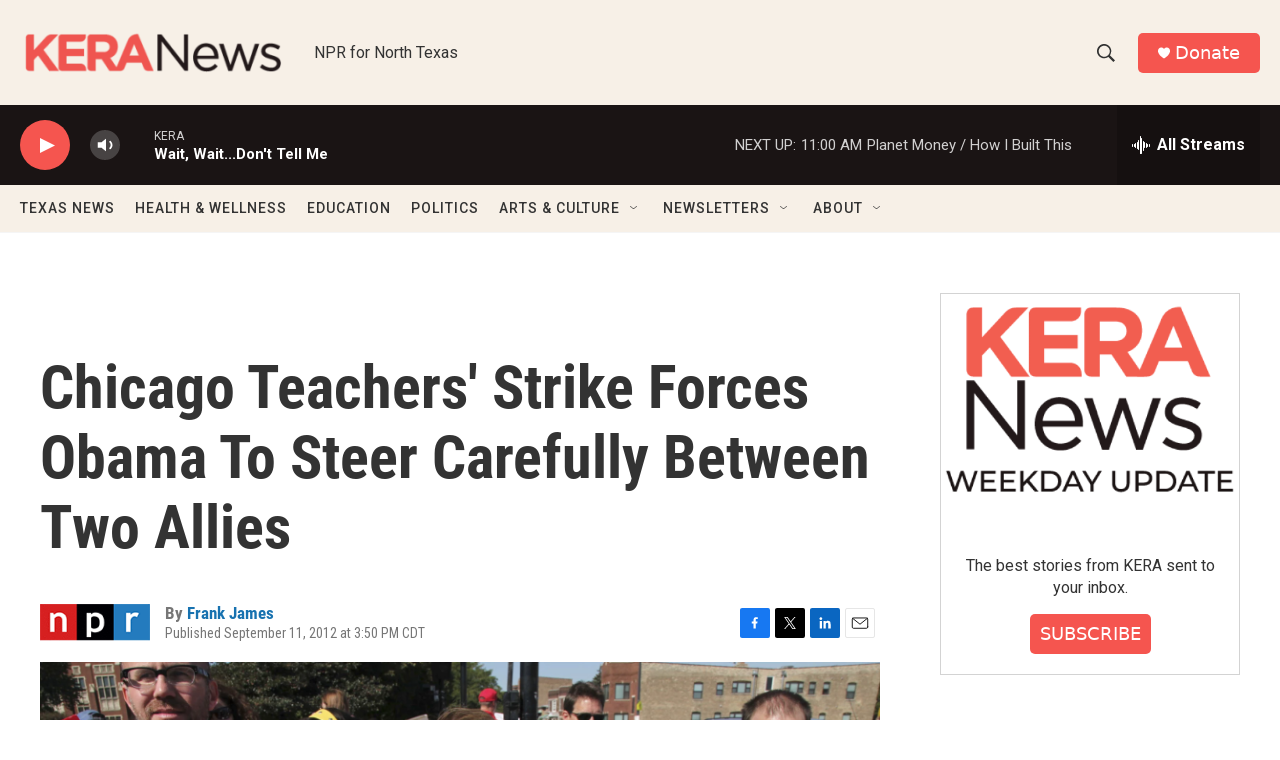

--- FILE ---
content_type: text/html; charset=utf-8
request_url: https://www.google.com/recaptcha/api2/aframe
body_size: 266
content:
<!DOCTYPE HTML><html><head><meta http-equiv="content-type" content="text/html; charset=UTF-8"></head><body><script nonce="yWApEjdjwsctEuMA_4QALw">/** Anti-fraud and anti-abuse applications only. See google.com/recaptcha */ try{var clients={'sodar':'https://pagead2.googlesyndication.com/pagead/sodar?'};window.addEventListener("message",function(a){try{if(a.source===window.parent){var b=JSON.parse(a.data);var c=clients[b['id']];if(c){var d=document.createElement('img');d.src=c+b['params']+'&rc='+(localStorage.getItem("rc::a")?sessionStorage.getItem("rc::b"):"");window.document.body.appendChild(d);sessionStorage.setItem("rc::e",parseInt(sessionStorage.getItem("rc::e")||0)+1);localStorage.setItem("rc::h",'1768667068948');}}}catch(b){}});window.parent.postMessage("_grecaptcha_ready", "*");}catch(b){}</script></body></html>